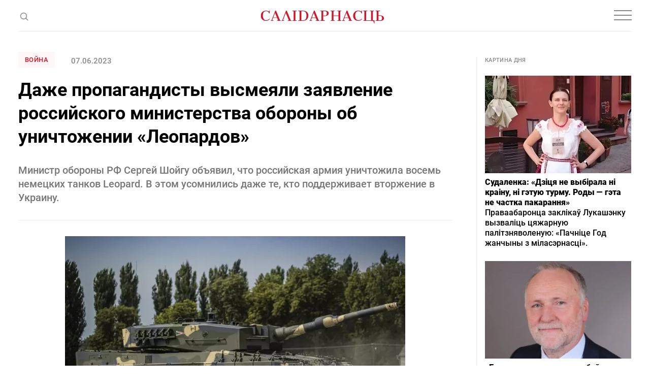

--- FILE ---
content_type: text/html; charset=utf-8
request_url: https://www.google.com/recaptcha/api2/aframe
body_size: 268
content:
<!DOCTYPE HTML><html><head><meta http-equiv="content-type" content="text/html; charset=UTF-8"></head><body><script nonce="SKEb1Ol0YnbU7EF80xlDDw">/** Anti-fraud and anti-abuse applications only. See google.com/recaptcha */ try{var clients={'sodar':'https://pagead2.googlesyndication.com/pagead/sodar?'};window.addEventListener("message",function(a){try{if(a.source===window.parent){var b=JSON.parse(a.data);var c=clients[b['id']];if(c){var d=document.createElement('img');d.src=c+b['params']+'&rc='+(localStorage.getItem("rc::a")?sessionStorage.getItem("rc::b"):"");window.document.body.appendChild(d);sessionStorage.setItem("rc::e",parseInt(sessionStorage.getItem("rc::e")||0)+1);localStorage.setItem("rc::h",'1769567723347');}}}catch(b){}});window.parent.postMessage("_grecaptcha_ready", "*");}catch(b){}</script></body></html>